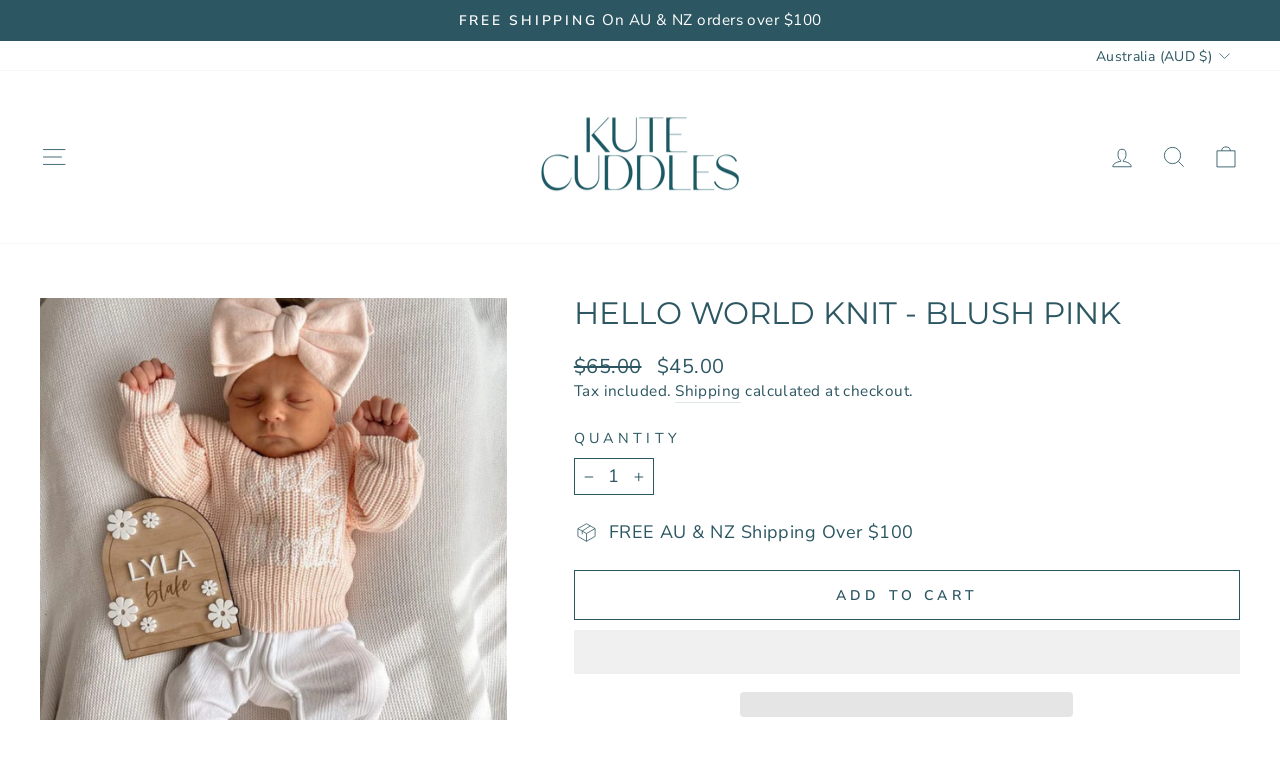

--- FILE ---
content_type: text/javascript; charset=utf-8
request_url: https://www.kutecuddles.com.au/products/birth-announcement-jumper-hello-world-blush-pink.js
body_size: 1258
content:
{"id":8268490506482,"title":"Hello World Knit - Blush Pink","handle":"birth-announcement-jumper-hello-world-blush-pink","description":"\u003cp\u003eCelebrate the precious arrival of your little lady with our \u003cstrong\u003eNEW\u003c\/strong\u003e Birth Announcement jumper.\u003c\/p\u003e\n\u003cp\u003eThis stunning knit jumper is embroidered with \"\u003cstrong\u003eHello World\u003c\/strong\u003e\" making it the perfect piece to welcome your darling.\u003c\/p\u003e\n\u003cp\u003eMindfully\u003cspan\u003e crafted with care from GOTS certified Organic cotton, it ensures the utmost comfort and safety for your precious baby's delicate skin. \u003c\/span\u003e\u003c\/p\u003e\n\u003cp\u003e\u003cspan\u003eCreate cherished memories with this beautiful knit, designed to captivate hearts and welcome your newborn with warmth and love. \u003c\/span\u003e\u003c\/p\u003e\n\u003cp\u003e\u003cstrong style=\"font-size: 0.875rem;\"\u003eFeatures\u003c\/strong\u003e\u003c\/p\u003e\n\u003cul\u003e\n\u003cli\u003eExclusively Designed for Kute Cuddles\u003c\/li\u003e\n\u003cli\u003eFabric: 100% organic cotton (GOTS-certified)\u003c\/li\u003e\n\u003cli\u003eSize - Newborn (0000)\u003c\/li\u003e\n\u003cli\u003eColour - Blush pink Jumper with White embroidery\u003c\/li\u003e\n\u003cli\u003eCare: Due to the delicate nature of the fabric, please ensure you gently machine wash on the cold wash setting with like colours and lay flat in the shade to dry; do not bleach, wring or soak; do not tumble-dry, dry-clean or iron\u003c\/li\u003e\n\u003c\/ul\u003e\n\u003cp\u003e\u003cem\u003e* While we try our best to display true fabric colours, they may differ slightly from image\u003c\/em\u003e\u003c\/p\u003e\n\u003cp\u003e \u003c\/p\u003e","published_at":"2024-04-10T22:18:27+10:00","created_at":"2024-04-10T20:19:48+10:00","vendor":"Kute Cuddles","type":"","tags":["birth announcement","Birth Announcement jumper","Bundles","organic knitwear"],"price":4500,"price_min":4500,"price_max":4500,"available":true,"price_varies":false,"compare_at_price":6500,"compare_at_price_min":6500,"compare_at_price_max":6500,"compare_at_price_varies":false,"variants":[{"id":45704443560178,"title":"Default Title","option1":"Default Title","option2":null,"option3":null,"sku":null,"requires_shipping":true,"taxable":true,"featured_image":null,"available":true,"name":"Hello World Knit - Blush Pink","public_title":null,"options":["Default Title"],"price":4500,"weight":100,"compare_at_price":6500,"inventory_management":"shopify","barcode":null,"requires_selling_plan":false,"selling_plan_allocations":[]}],"images":["\/\/cdn.shopify.com\/s\/files\/1\/0433\/3620\/4453\/files\/4_78cf53fb-95db-4483-8374-41aa47a58b0a.png?v=1763371698","\/\/cdn.shopify.com\/s\/files\/1\/0433\/3620\/4453\/files\/3_50ef484a-2e5d-4230-b394-55c1ac015abd.png?v=1763371698","\/\/cdn.shopify.com\/s\/files\/1\/0433\/3620\/4453\/files\/5_7581f69f-611d-4556-842e-ec798973cd86.png?v=1712744409","\/\/cdn.shopify.com\/s\/files\/1\/0433\/3620\/4453\/files\/6_2172bfdd-2d35-4cb3-81a5-60cb4b792300.png?v=1712744410"],"featured_image":"\/\/cdn.shopify.com\/s\/files\/1\/0433\/3620\/4453\/files\/4_78cf53fb-95db-4483-8374-41aa47a58b0a.png?v=1763371698","options":[{"name":"Title","position":1,"values":["Default Title"]}],"url":"\/products\/birth-announcement-jumper-hello-world-blush-pink","media":[{"alt":null,"id":34440150515954,"position":1,"preview_image":{"aspect_ratio":1.0,"height":1080,"width":1080,"src":"https:\/\/cdn.shopify.com\/s\/files\/1\/0433\/3620\/4453\/files\/4_78cf53fb-95db-4483-8374-41aa47a58b0a.png?v=1763371698"},"aspect_ratio":1.0,"height":1080,"media_type":"image","src":"https:\/\/cdn.shopify.com\/s\/files\/1\/0433\/3620\/4453\/files\/4_78cf53fb-95db-4483-8374-41aa47a58b0a.png?v=1763371698","width":1080},{"alt":null,"id":34440150417650,"position":2,"preview_image":{"aspect_ratio":1.0,"height":1080,"width":1080,"src":"https:\/\/cdn.shopify.com\/s\/files\/1\/0433\/3620\/4453\/files\/3_50ef484a-2e5d-4230-b394-55c1ac015abd.png?v=1763371698"},"aspect_ratio":1.0,"height":1080,"media_type":"image","src":"https:\/\/cdn.shopify.com\/s\/files\/1\/0433\/3620\/4453\/files\/3_50ef484a-2e5d-4230-b394-55c1ac015abd.png?v=1763371698","width":1080},{"alt":null,"id":34440150581490,"position":3,"preview_image":{"aspect_ratio":1.0,"height":1080,"width":1080,"src":"https:\/\/cdn.shopify.com\/s\/files\/1\/0433\/3620\/4453\/files\/5_7581f69f-611d-4556-842e-ec798973cd86.png?v=1712744409"},"aspect_ratio":1.0,"height":1080,"media_type":"image","src":"https:\/\/cdn.shopify.com\/s\/files\/1\/0433\/3620\/4453\/files\/5_7581f69f-611d-4556-842e-ec798973cd86.png?v=1712744409","width":1080},{"alt":null,"id":34440150647026,"position":4,"preview_image":{"aspect_ratio":1.0,"height":1080,"width":1080,"src":"https:\/\/cdn.shopify.com\/s\/files\/1\/0433\/3620\/4453\/files\/6_2172bfdd-2d35-4cb3-81a5-60cb4b792300.png?v=1712744410"},"aspect_ratio":1.0,"height":1080,"media_type":"image","src":"https:\/\/cdn.shopify.com\/s\/files\/1\/0433\/3620\/4453\/files\/6_2172bfdd-2d35-4cb3-81a5-60cb4b792300.png?v=1712744410","width":1080}],"requires_selling_plan":false,"selling_plan_groups":[]}